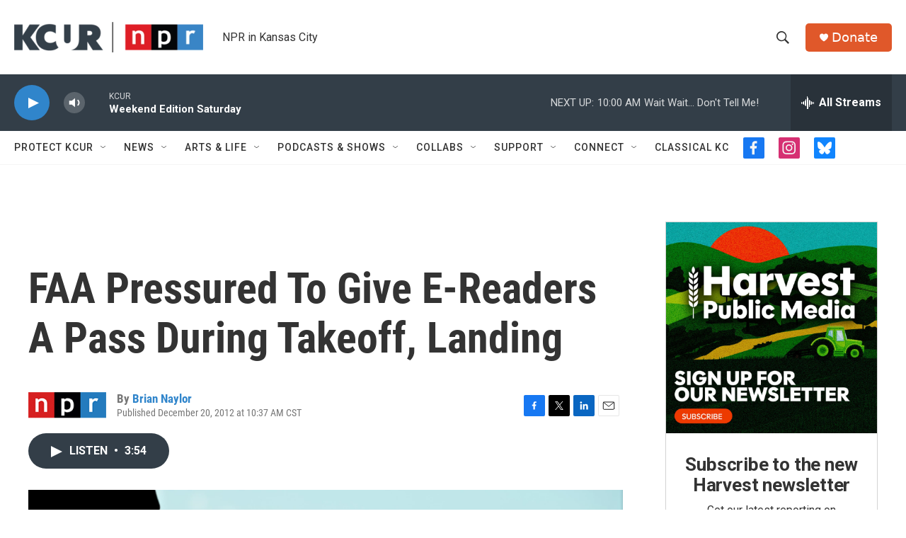

--- FILE ---
content_type: text/html; charset=utf-8
request_url: https://www.google.com/recaptcha/api2/aframe
body_size: 267
content:
<!DOCTYPE HTML><html><head><meta http-equiv="content-type" content="text/html; charset=UTF-8"></head><body><script nonce="Utup7WKJVJYUuODSpNg7mA">/** Anti-fraud and anti-abuse applications only. See google.com/recaptcha */ try{var clients={'sodar':'https://pagead2.googlesyndication.com/pagead/sodar?'};window.addEventListener("message",function(a){try{if(a.source===window.parent){var b=JSON.parse(a.data);var c=clients[b['id']];if(c){var d=document.createElement('img');d.src=c+b['params']+'&rc='+(localStorage.getItem("rc::a")?sessionStorage.getItem("rc::b"):"");window.document.body.appendChild(d);sessionStorage.setItem("rc::e",parseInt(sessionStorage.getItem("rc::e")||0)+1);localStorage.setItem("rc::h",'1768662761744');}}}catch(b){}});window.parent.postMessage("_grecaptcha_ready", "*");}catch(b){}</script></body></html>